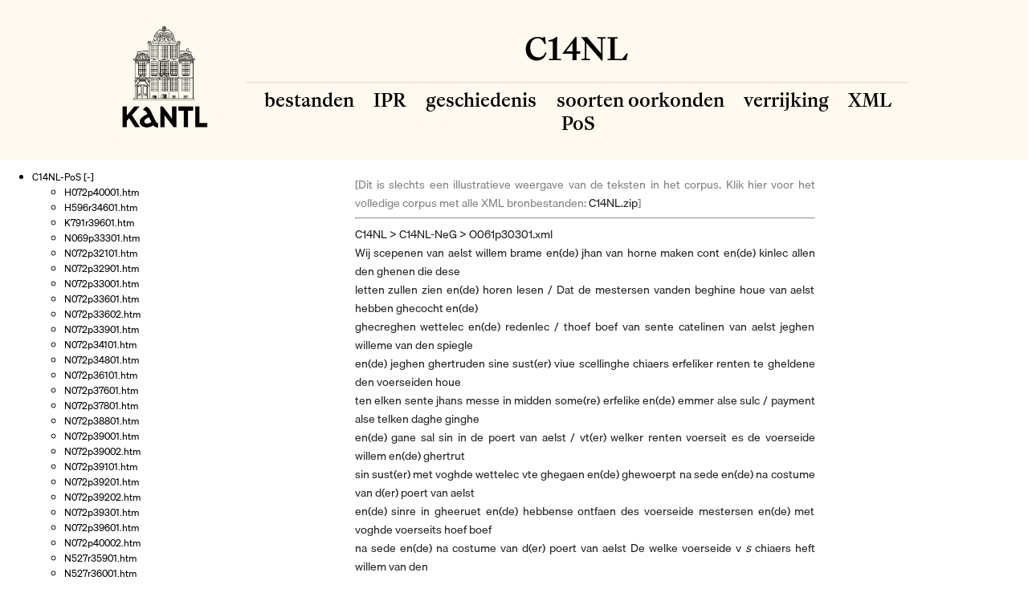

--- FILE ---
content_type: text/html
request_url: https://bouwstoffen.kantl.be/C14NL/html/C14NL-NeG/O061p30301.htm
body_size: 4893
content:
<?xml version="1.0" encoding="UTF-8"?><!DOCTYPE html PUBLIC "-//W3C//DTD XHTML 1.0 Transitional//EN" "http://www.w3.org/TR/xhtml1/DTD/xhtml1-transitional.dtd">
<html xmlns="http://www.w3.org/1999/xhtml">
<head profile="http://dublincore.org/documents/2008/08/04/dc-html/">
<meta content="application/xhtml+xml; charset=utf-8" http-equiv="Content-Type"/>
<link href="../../../../static_resources/style/ctb-menu.css" media="screen" rel="stylesheet" type="text/css"/>
<link href="../../../../static_resources/style/ctb-pages.css" media="screen" rel="stylesheet" type="text/css"/>
<link href="../../../../static_resources/style/jqueryui/smoothness/jquery-ui.custom.css" media="screen" rel="stylesheet" type="text/css"/>
<script src="../../../../static_resources/js/jquery.min.js" type="text/javascript">//</script>
<script src="../../../../static_resources/js/jquery-ui.custom.min.js" type="text/javascript">//</script>
<script src="../../../../static_resources/js/hoverIntent.js" type="text/javascript">//</script>
<script src="../../../../static_resources/js/supersubs.js" type="text/javascript">//</script>
<script src="../../../../static_resources/js/superfish.js" type="text/javascript">//</script>
<script src="../../../../static_resources/js/jquery.cycle.min.js" type="text/javascript">//</script>
<script src="../../../../static_resources/js/jquery.corner.js" type="text/javascript">//</script>
<script src="../../../../static_resources/js/jQuery.equalHeights.js" type="text/javascript">//</script>
<script src="../../../../static_resources/js/ctb.js" type="text/javascript">//</script>
<title>weergave van O061p30301</title>
<link href="http://purl.org/dc/elements/1.1/" rel="schema.DC"/>
<link href="http://purl.org/dc/terms/" rel="schema.DCTERMS"/>
<link href="http://www.w3.org/2001/XMLSchema" rel="schema.XSD"/>
<meta content="weergave van O061p30301" name="DC.title"/>
<meta content="" name="DCTERMS.modified" scheme="XSD.date"/>
<link href="" rel="DCTERMS.creator" title=""/>
<link class="local" href="../style/C14NL.css" rel="stylesheet" type="text/css"/>
<script language="JavaScript" src="../js/style.js" type="text/javascript" xml:space="preserve">
         <!--//local--></script>
<link href="../../../../static_resources/style/header.css" rel="stylesheet"/><meta content="width=1200" name="viewport"/></head>
<body>
<html><body><div id="header">
<div class="main">
<div class="logo">
<a href="https://www.kantl.be">
<img alt="logo KANTL" src="../../../../static_resources/graphics/logokantl.png"/>
</a>
</div>
<div class="headertext">
<div id="headerTitle">
<h1>C14NL</h1>
<hr/>
<ul>
<li><a href="/C14NL#bestand">bestanden</a></li>
<li><a href="/C14NL#ipr">IPR</a></li>
<li><a href="/C14NL#geschiedenis">geschiedenis</a></li>
<li><a href="/C14NL#oorkonden">soorten oorkonden</a></li>
<li><a href="/C14NL#verrijking">verrijking</a></li>
<li><a href="/C14NL#xml">XML</a></li>
<li><a href="/C14NL#codes">PoS</a></li>
</ul>
</div>
</div>
</div></div></body></html>
<div class="main-container"><div id="sidenav">
<ul>
<li>
<a href="../C14NL-PoS/index.htm" shape="rect">C14NL-PoS</a> [<a class="toggle" href="#C14NL-PoS" shape="rect">+</a>]
               
               
               <ul class="TOC" id="C14NL-PoS">
<li>
<a href="../C14NL-PoS/H072p40001.htm" shape="rect">H072p40001.htm</a>
</li>
<li>
<a href="../C14NL-PoS/H596r34601.htm" shape="rect">H596r34601.htm</a>
</li>
<li>
<a href="../C14NL-PoS/K791r39601.htm" shape="rect">K791r39601.htm</a>
</li>
<li>
<a href="../C14NL-PoS/N069p33301.htm" shape="rect">N069p33301.htm</a>
</li>
<li>
<a href="../C14NL-PoS/N072p32101.htm" shape="rect">N072p32101.htm</a>
</li>
<li>
<a href="../C14NL-PoS/N072p32901.htm" shape="rect">N072p32901.htm</a>
</li>
<li>
<a href="../C14NL-PoS/N072p33001.htm" shape="rect">N072p33001.htm</a>
</li>
<li>
<a href="../C14NL-PoS/N072p33601.htm" shape="rect">N072p33601.htm</a>
</li>
<li>
<a href="../C14NL-PoS/N072p33602.htm" shape="rect">N072p33602.htm</a>
</li>
<li>
<a href="../C14NL-PoS/N072p33901.htm" shape="rect">N072p33901.htm</a>
</li>
<li>
<a href="../C14NL-PoS/N072p34101.htm" shape="rect">N072p34101.htm</a>
</li>
<li>
<a href="../C14NL-PoS/N072p34801.htm" shape="rect">N072p34801.htm</a>
</li>
<li>
<a href="../C14NL-PoS/N072p36101.htm" shape="rect">N072p36101.htm</a>
</li>
<li>
<a href="../C14NL-PoS/N072p37601.htm" shape="rect">N072p37601.htm</a>
</li>
<li>
<a href="../C14NL-PoS/N072p37801.htm" shape="rect">N072p37801.htm</a>
</li>
<li>
<a href="../C14NL-PoS/N072p38801.htm" shape="rect">N072p38801.htm</a>
</li>
<li>
<a href="../C14NL-PoS/N072p39001.htm" shape="rect">N072p39001.htm</a>
</li>
<li>
<a href="../C14NL-PoS/N072p39002.htm" shape="rect">N072p39002.htm</a>
</li>
<li>
<a href="../C14NL-PoS/N072p39101.htm" shape="rect">N072p39101.htm</a>
</li>
<li>
<a href="../C14NL-PoS/N072p39201.htm" shape="rect">N072p39201.htm</a>
</li>
<li>
<a href="../C14NL-PoS/N072p39202.htm" shape="rect">N072p39202.htm</a>
</li>
<li>
<a href="../C14NL-PoS/N072p39301.htm" shape="rect">N072p39301.htm</a>
</li>
<li>
<a href="../C14NL-PoS/N072p39601.htm" shape="rect">N072p39601.htm</a>
</li>
<li>
<a href="../C14NL-PoS/N072p40002.htm" shape="rect">N072p40002.htm</a>
</li>
<li>
<a href="../C14NL-PoS/N527r35901.htm" shape="rect">N527r35901.htm</a>
</li>
<li>
<a href="../C14NL-PoS/N527r36001.htm" shape="rect">N527r36001.htm</a>
</li>
<li>
<a href="../C14NL-PoS/N527r36002.htm" shape="rect">N527r36002.htm</a>
</li>
<li>
<a href="../C14NL-PoS/N527r36201.htm" shape="rect">N527r36201.htm</a>
</li>
<li>
<a href="../C14NL-PoS/N527r36401.htm" shape="rect">N527r36401.htm</a>
</li>
<li>
<a href="../C14NL-PoS/N527r37301.htm" shape="rect">N527r37301.htm</a>
</li>
<li>
<a href="../C14NL-PoS/N566r33401.htm" shape="rect">N566r33401.htm</a>
</li>
<li>
<a href="../C14NL-PoS/N572r34001.htm" shape="rect">N572r34001.htm</a>
</li>
<li>
<a href="../C14NL-PoS/N572r38501.htm" shape="rect">N572r38501.htm</a>
</li>
<li>
<a href="../C14NL-PoS/N572r39601.htm" shape="rect">N572r39601.htm</a>
</li>
<li>
<a href="../C14NL-PoS/N573r39301.htm" shape="rect">N573r39301.htm</a>
</li>
<li>
<a href="../C14NL-PoS/O085p33401.htm" shape="rect">O085p33401.htm</a>
</li>
<li>
<a href="../C14NL-PoS/O098p30501.htm" shape="rect">O098p30501.htm</a>
</li>
<li>
<a href="../C14NL-PoS/O098p30901.htm" shape="rect">O098p30901.htm</a>
</li>
<li>
<a href="../C14NL-PoS/O098p30902.htm" shape="rect">O098p30902.htm</a>
</li>
<li>
<a href="../C14NL-PoS/O098p31601.htm" shape="rect">O098p31601.htm</a>
</li>
<li>
<a href="../C14NL-PoS/O098p33301.htm" shape="rect">O098p33301.htm</a>
</li>
<li>
<a href="../C14NL-PoS/O098p33302.htm" shape="rect">O098p33302.htm</a>
</li>
<li>
<a href="../C14NL-PoS/O098p33303.htm" shape="rect">O098p33303.htm</a>
</li>
<li>
<a href="../C14NL-PoS/O098p33401.htm" shape="rect">O098p33401.htm</a>
</li>
<li>
<a href="../C14NL-PoS/O098p33501.htm" shape="rect">O098p33501.htm</a>
</li>
<li>
<a href="../C14NL-PoS/O098p34001.htm" shape="rect">O098p34001.htm</a>
</li>
<li>
<a href="../C14NL-PoS/O098p34301.htm" shape="rect">O098p34301.htm</a>
</li>
<li>
<a href="../C14NL-PoS/O098p34401.htm" shape="rect">O098p34401.htm</a>
</li>
<li>
<a href="../C14NL-PoS/O098p34501.htm" shape="rect">O098p34501.htm</a>
</li>
<li>
<a href="../C14NL-PoS/O098p34901.htm" shape="rect">O098p34901.htm</a>
</li>
<li>
<a href="../C14NL-PoS/O098p36101.htm" shape="rect">O098p36101.htm</a>
</li>
<li>
<a href="../C14NL-PoS/O098p36401.htm" shape="rect">O098p36401.htm</a>
</li>
<li>
<a href="../C14NL-PoS/O098p36402.htm" shape="rect">O098p36402.htm</a>
</li>
<li>
<a href="../C14NL-PoS/O098p36601.htm" shape="rect">O098p36601.htm</a>
</li>
<li>
<a href="../C14NL-PoS/O098p36801.htm" shape="rect">O098p36801.htm</a>
</li>
<li>
<a href="../C14NL-PoS/O098p37001.htm" shape="rect">O098p37001.htm</a>
</li>
<li>
<a href="../C14NL-PoS/O098p37801.htm" shape="rect">O098p37801.htm</a>
</li>
<li>
<a href="../C14NL-PoS/O098p38201.htm" shape="rect">O098p38201.htm</a>
</li>
<li>
<a href="../C14NL-PoS/O098p38301.htm" shape="rect">O098p38301.htm</a>
</li>
<li>
<a href="../C14NL-PoS/O098p38701.htm" shape="rect">O098p38701.htm</a>
</li>
<li>
<a href="../C14NL-PoS/O098p38801.htm" shape="rect">O098p38801.htm</a>
</li>
<li>
<a href="../C14NL-PoS/O098p39001.htm" shape="rect">O098p39001.htm</a>
</li>
<li>
<a href="../C14NL-PoS/O098p39101.htm" shape="rect">O098p39101.htm</a>
</li>
<li>
<a href="../C14NL-PoS/O098p39102.htm" shape="rect">O098p39102.htm</a>
</li>
<li>
<a href="../C14NL-PoS/O098p39103.htm" shape="rect">O098p39103.htm</a>
</li>
<li>
<a href="../C14NL-PoS/O098p39401.htm" shape="rect">O098p39401.htm</a>
</li>
<li>
<a href="../C14NL-PoS/O098p39402.htm" shape="rect">O098p39402.htm</a>
</li>
<li>
<a href="../C14NL-PoS/O098p39501.htm" shape="rect">O098p39501.htm</a>
</li>
<li>
<a href="../C14NL-PoS/O098p39502.htm" shape="rect">O098p39502.htm</a>
</li>
<li>
<a href="../C14NL-PoS/O098p39503.htm" shape="rect">O098p39503.htm</a>
</li>
<li>
<a href="../C14NL-PoS/O098p39601.htm" shape="rect">O098p39601.htm</a>
</li>
<li>
<a href="../C14NL-PoS/O098p39602.htm" shape="rect">O098p39602.htm</a>
</li>
<li>
<a href="../C14NL-PoS/O098p39801.htm" shape="rect">O098p39801.htm</a>
</li>
<li>
<a href="../C14NL-PoS/O098p39802.htm" shape="rect">O098p39802.htm</a>
</li>
<li>
<a href="../C14NL-PoS/O098p39803.htm" shape="rect">O098p39803.htm</a>
</li>
<li>
<a href="../C14NL-PoS/O098p39901.htm" shape="rect">O098p39901.htm</a>
</li>
<li>
<a href="../C14NL-PoS/O098p39902.htm" shape="rect">O098p39902.htm</a>
</li>
<li>
<a href="../C14NL-PoS/O098p39903.htm" shape="rect">O098p39903.htm</a>
</li>
<li>
<a href="../C14NL-PoS/O101p33901.htm" shape="rect">O101p33901.htm</a>
</li>
<li>
<a href="../C14NL-PoS/O101p34701.htm" shape="rect">O101p34701.htm</a>
</li>
<li>
<a href="../C14NL-PoS/O111p30201.htm" shape="rect">O111p30201.htm</a>
</li>
<li>
<a href="../C14NL-PoS/O111p32401.htm" shape="rect">O111p32401.htm</a>
</li>
<li>
<a href="../C14NL-PoS/O111p33801.htm" shape="rect">O111p33801.htm</a>
</li>
<li>
<a href="../C14NL-PoS/O111p34301.htm" shape="rect">O111p34301.htm</a>
</li>
<li>
<a href="../C14NL-PoS/O111p34401.htm" shape="rect">O111p34401.htm</a>
</li>
<li>
<a href="../C14NL-PoS/O111p34501.htm" shape="rect">O111p34501.htm</a>
</li>
<li>
<a href="../C14NL-PoS/O111p34601.htm" shape="rect">O111p34601.htm</a>
</li>
<li>
<a href="../C14NL-PoS/O111p34701.htm" shape="rect">O111p34701.htm</a>
</li>
<li>
<a href="../C14NL-PoS/O111p34702.htm" shape="rect">O111p34702.htm</a>
</li>
<li>
<a href="../C14NL-PoS/O111p34901.htm" shape="rect">O111p34901.htm</a>
</li>
<li>
<a href="../C14NL-PoS/O111p34902.htm" shape="rect">O111p34902.htm</a>
</li>
<li>
<a href="../C14NL-PoS/O111p35601.htm" shape="rect">O111p35601.htm</a>
</li>
<li>
<a href="../C14NL-PoS/O111p35901.htm" shape="rect">O111p35901.htm</a>
</li>
<li>
<a href="../C14NL-PoS/O111p36001.htm" shape="rect">O111p36001.htm</a>
</li>
<li>
<a href="../C14NL-PoS/O111p36101.htm" shape="rect">O111p36101.htm</a>
</li>
<li>
<a href="../C14NL-PoS/O111p36601.htm" shape="rect">O111p36601.htm</a>
</li>
<li>
<a href="../C14NL-PoS/O111p36801.htm" shape="rect">O111p36801.htm</a>
</li>
<li>
<a href="../C14NL-PoS/O117p32101.htm" shape="rect">O117p32101.htm</a>
</li>
<li>
<a href="../C14NL-PoS/O117p33101.htm" shape="rect">O117p33101.htm</a>
</li>
<li>
<a href="../C14NL-PoS/O117p34601.htm" shape="rect">O117p34601.htm</a>
</li>
<li>
<a href="../C14NL-PoS/O117p34801.htm" shape="rect">O117p34801.htm</a>
</li>
<li>
<a href="../C14NL-PoS/O117p34901.htm" shape="rect">O117p34901.htm</a>
</li>
<li>
<a href="../C14NL-PoS/O117p35301.htm" shape="rect">O117p35301.htm</a>
</li>
<li>
<a href="../C14NL-PoS/O117p35401.htm" shape="rect">O117p35401.htm</a>
</li>
<li>
<a href="../C14NL-PoS/O117p35701.htm" shape="rect">O117p35701.htm</a>
</li>
<li>
<a href="../C14NL-PoS/O117p35702.htm" shape="rect">O117p35702.htm</a>
</li>
<li>
<a href="../C14NL-PoS/O117p36201.htm" shape="rect">O117p36201.htm</a>
</li>
<li>
<a href="../C14NL-PoS/O117p36301.htm" shape="rect">O117p36301.htm</a>
</li>
<li>
<a href="../C14NL-PoS/O117p36302.htm" shape="rect">O117p36302.htm</a>
</li>
<li>
<a href="../C14NL-PoS/O117p36501.htm" shape="rect">O117p36501.htm</a>
</li>
<li>
<a href="../C14NL-PoS/O117p36502.htm" shape="rect">O117p36502.htm</a>
</li>
<li>
<a href="../C14NL-PoS/O117p36601.htm" shape="rect">O117p36601.htm</a>
</li>
<li>
<a href="../C14NL-PoS/O117p36701.htm" shape="rect">O117p36701.htm</a>
</li>
<li>
<a href="../C14NL-PoS/O117p36702.htm" shape="rect">O117p36702.htm</a>
</li>
<li>
<a href="../C14NL-PoS/O117p37401.htm" shape="rect">O117p37401.htm</a>
</li>
<li>
<a href="../C14NL-PoS/O117p37501.htm" shape="rect">O117p37501.htm</a>
</li>
<li>
<a href="../C14NL-PoS/O117p37502.htm" shape="rect">O117p37502.htm</a>
</li>
<li>
<a href="../C14NL-PoS/O117p37801.htm" shape="rect">O117p37801.htm</a>
</li>
<li>
<a href="../C14NL-PoS/O117p38801.htm" shape="rect">O117p38801.htm</a>
</li>
<li>
<a href="../C14NL-PoS/O125p34701.htm" shape="rect">O125p34701.htm</a>
</li>
<li>
<a href="../C14NL-PoS/O127p33501.htm" shape="rect">O127p33501.htm</a>
</li>
<li>
<a href="../C14NL-PoS/O127p36301.htm" shape="rect">O127p36301.htm</a>
</li>
<li>
<a href="../C14NL-PoS/O127p37601.htm" shape="rect">O127p37601.htm</a>
</li>
<li>
<a href="../C14NL-PoS/O144p38801.htm" shape="rect">O144p38801.htm</a>
</li>
<li>
<a href="../C14NL-PoS/O17p35301.htm" shape="rect">O17p35301.htm</a>
</li>
<li>
<a href="../C14NL-PoS/O206p34701.htm" shape="rect">O206p34701.htm</a>
</li>
<li>
<a href="../C14NL-PoS/O206p34702.htm" shape="rect">O206p34702.htm</a>
</li>
<li>
<a href="../C14NL-PoS/O206p34901.htm" shape="rect">O206p34901.htm</a>
</li>
<li>
<a href="../C14NL-PoS/O206p35001.htm" shape="rect">O206p35001.htm</a>
</li>
<li>
<a href="../C14NL-PoS/O206p35101.htm" shape="rect">O206p35101.htm</a>
</li>
<li>
<a href="../C14NL-PoS/O209p39301.htm" shape="rect">O209p39301.htm</a>
</li>
<li>
<a href="../C14NL-PoS/O214p39601.htm" shape="rect">O214p39601.htm</a>
</li>
<li>
<a href="../C14NL-PoS/O598r30501.htm" shape="rect">O598r30501.htm</a>
</li>
<li>
<a href="../C14NL-PoS/O598r30901.htm" shape="rect">O598r30901.htm</a>
</li>
<li>
<a href="../C14NL-PoS/O598r34901.htm" shape="rect">O598r34901.htm</a>
</li>
<li>
<a href="../C14NL-PoS/O598r36101.htm" shape="rect">O598r36101.htm</a>
</li>
<li>
<a href="../C14NL-PoS/O598r36501.htm" shape="rect">O598r36501.htm</a>
</li>
<li>
<a href="../C14NL-PoS/O598r37001.htm" shape="rect">O598r37001.htm</a>
</li>
<li>
<a href="../C14NL-PoS/O598r37101.htm" shape="rect">O598r37101.htm</a>
</li>
<li>
<a href="../C14NL-PoS/O598r38601.htm" shape="rect">O598r38601.htm</a>
</li>
<li>
<a href="../C14NL-PoS/O598r38701.htm" shape="rect">O598r38701.htm</a>
</li>
<li>
<a href="../C14NL-PoS/O598r38901.htm" shape="rect">O598r38901.htm</a>
</li>
<li>
<a href="../C14NL-PoS/O598r38902.htm" shape="rect">O598r38902.htm</a>
</li>
<li>
<a href="../C14NL-PoS/O598r39401.htm" shape="rect">O598r39401.htm</a>
</li>
<li>
<a href="../C14NL-PoS/O598r39501.htm" shape="rect">O598r39501.htm</a>
</li>
<li>
<a href="../C14NL-PoS/O598r39801.htm" shape="rect">O598r39801.htm</a>
</li>
<li>
<a href="../C14NL-PoS/O601r33901.htm" shape="rect">O601r33901.htm</a>
</li>
<li>
<a href="../C14NL-PoS/O617r36901.htm" shape="rect">O617r36901.htm</a>
</li>
<li>
<a href="../C14NL-PoS/O625r35101.htm" shape="rect">O625r35101.htm</a>
</li>
<li>
<a href="../C14NL-PoS/O625r35102.htm" shape="rect">O625r35102.htm</a>
</li>
<li>
<a href="../C14NL-PoS/O627r36601.htm" shape="rect">O627r36601.htm</a>
</li>
<li>
<a href="../C14NL-PoS/O698r30901.htm" shape="rect">O698r30901.htm</a>
</li>
<li>
<a href="../C14NL-PoS/O706r34701.htm" shape="rect">O706r34701.htm</a>
</li>
<li>
<a href="../C14NL-PoS/O706r34901.htm" shape="rect">O706r34901.htm</a>
</li>
<li>
<a href="../C14NL-PoS/O706r34902.htm" shape="rect">O706r34902.htm</a>
</li>
<li>
<a href="../C14NL-PoS/O706r35001.htm" shape="rect">O706r35001.htm</a>
</li>
<li>
<a href="../C14NL-PoS/O706r35101.htm" shape="rect">O706r35101.htm</a>
</li>
</ul>
</li>
<li>
<a href="../C14NL-NeG/index.htm" shape="rect">C14NL-NeG</a> [<a class="toggle" href="#C14NL-NeG" shape="rect">+</a>]
               
               
               <ul class="TOC" id="C14NL-NeG">
<li>
<a href="../C14NL-NeG/H003p30401.htm" shape="rect">H003p30401.htm</a>
</li>
<li>
<a href="../C14NL-NeG/H014p31601.htm" shape="rect">H014p31601.htm</a>
</li>
<li>
<a href="../C14NL-NeG/H014p32001.htm" shape="rect">H014p32001.htm</a>
</li>
<li>
<a href="../C14NL-NeG/H014p32801.htm" shape="rect">H014p32801.htm</a>
</li>
<li>
<a href="../C14NL-NeG/H014p33401.htm" shape="rect">H014p33401.htm</a>
</li>
<li>
<a href="../C14NL-NeG/H014p35301.htm" shape="rect">H014p35301.htm</a>
</li>
<li>
<a href="../C14NL-NeG/H041r30801.htm" shape="rect">H041r30801.htm</a>
</li>
<li>
<a href="../C14NL-NeG/H054p36001.htm" shape="rect">H054p36001.htm</a>
</li>
<li>
<a href="../C14NL-NeG/H054p36501.htm" shape="rect">H054p36501.htm</a>
</li>
<li>
<a href="../C14NL-NeG/H084p32701.htm" shape="rect">H084p32701.htm</a>
</li>
<li>
<a href="../C14NL-NeG/H084p34201.htm" shape="rect">H084p34201.htm</a>
</li>
<li>
<a href="../C14NL-NeG/H084p34801.htm" shape="rect">H084p34801.htm</a>
</li>
<li>
<a href="../C14NL-NeG/H084p35401.htm" shape="rect">H084p35401.htm</a>
</li>
<li>
<a href="../C14NL-NeG/H084p35901.htm" shape="rect">H084p35901.htm</a>
</li>
<li>
<a href="../C14NL-NeG/H084p36001.htm" shape="rect">H084p36001.htm</a>
</li>
<li>
<a href="../C14NL-NeG/H084p36401.htm" shape="rect">H084p36401.htm</a>
</li>
<li>
<a href="../C14NL-NeG/H084p36601.htm" shape="rect">H084p36601.htm</a>
</li>
<li>
<a href="../C14NL-NeG/H084p37601.htm" shape="rect">H084p37601.htm</a>
</li>
<li>
<a href="../C14NL-NeG/H084p39201.htm" shape="rect">H084p39201.htm</a>
</li>
<li>
<a href="../C14NL-NeG/H084p39202.htm" shape="rect">H084p39202.htm</a>
</li>
<li>
<a href="../C14NL-NeG/H084p39203.htm" shape="rect">H084p39203.htm</a>
</li>
<li>
<a href="../C14NL-NeG/H084p39301.htm" shape="rect">H084p39301.htm</a>
</li>
<li>
<a href="../C14NL-NeG/H084p39302.htm" shape="rect">H084p39302.htm</a>
</li>
<li>
<a href="../C14NL-NeG/H084p39303.htm" shape="rect">H084p39303.htm</a>
</li>
<li>
<a href="../C14NL-NeG/H084p39304.htm" shape="rect">H084p39304.htm</a>
</li>
<li>
<a href="../C14NL-NeG/H084p39305.htm" shape="rect">H084p39305.htm</a>
</li>
<li>
<a href="../C14NL-NeG/H084p39401.htm" shape="rect">H084p39401.htm</a>
</li>
<li>
<a href="../C14NL-NeG/H084p39501.htm" shape="rect">H084p39501.htm</a>
</li>
<li>
<a href="../C14NL-NeG/H105p37001.htm" shape="rect">H105p37001.htm</a>
</li>
<li>
<a href="../C14NL-NeG/H108p36201.htm" shape="rect">H108p36201.htm</a>
</li>
<li>
<a href="../C14NL-NeG/H123p35701.htm" shape="rect">H123p35701.htm</a>
</li>
<li>
<a href="../C14NL-NeG/H123p36601.htm" shape="rect">H123p36601.htm</a>
</li>
<li>
<a href="../C14NL-NeG/H123p37301.htm" shape="rect">H123p37301.htm</a>
</li>
<li>
<a href="../C14NL-NeG/H123p38001.htm" shape="rect">H123p38001.htm</a>
</li>
<li>
<a href="../C14NL-NeG/H154p37901.htm" shape="rect">H154p37901.htm</a>
</li>
<li>
<a href="../C14NL-NeG/H584r35001.htm" shape="rect">H584r35001.htm</a>
</li>
<li>
<a href="../C14NL-NeG/I117b33901.htm" shape="rect">I117b33901.htm</a>
</li>
<li>
<a href="../C14NL-NeG/I122p32901.htm" shape="rect">I122p32901.htm</a>
</li>
<li>
<a href="../C14NL-NeG/I122p33001.htm" shape="rect">I122p33001.htm</a>
</li>
<li>
<a href="../C14NL-NeG/I122p33901.htm" shape="rect">I122p33901.htm</a>
</li>
<li>
<a href="../C14NL-NeG/I122p34201.htm" shape="rect">I122p34201.htm</a>
</li>
<li>
<a href="../C14NL-NeG/I122p36001.htm" shape="rect">I122p36001.htm</a>
</li>
<li>
<a href="../C14NL-NeG/I122p36201.htm" shape="rect">I122p36201.htm</a>
</li>
<li>
<a href="../C14NL-NeG/I122p37801.htm" shape="rect">I122p37801.htm</a>
</li>
<li>
<a href="../C14NL-NeG/I122p38601.htm" shape="rect">I122p38601.htm</a>
</li>
<li>
<a href="../C14NL-NeG/I125p30801.htm" shape="rect">I125p30801.htm</a>
</li>
<li>
<a href="../C14NL-NeG/I125p32601.htm" shape="rect">I125p32601.htm</a>
</li>
<li>
<a href="../C14NL-NeG/I125p38901.htm" shape="rect">I125p38901.htm</a>
</li>
<li>
<a href="../C14NL-NeG/I125p39601.htm" shape="rect">I125p39601.htm</a>
</li>
<li>
<a href="../C14NL-NeG/I125p39602.htm" shape="rect">I125p39602.htm</a>
</li>
<li>
<a href="../C14NL-NeG/I142p32001.htm" shape="rect">I142p32001.htm</a>
</li>
<li>
<a href="../C14NL-NeG/I142p32002.htm" shape="rect">I142p32002.htm</a>
</li>
<li>
<a href="../C14NL-NeG/I142p32201.htm" shape="rect">I142p32201.htm</a>
</li>
<li>
<a href="../C14NL-NeG/I142p32301.htm" shape="rect">I142p32301.htm</a>
</li>
<li>
<a href="../C14NL-NeG/I142p32302.htm" shape="rect">I142p32302.htm</a>
</li>
<li>
<a href="../C14NL-NeG/I142p32303.htm" shape="rect">I142p32303.htm</a>
</li>
<li>
<a href="../C14NL-NeG/I142p32401.htm" shape="rect">I142p32401.htm</a>
</li>
<li>
<a href="../C14NL-NeG/I142p32402.htm" shape="rect">I142p32402.htm</a>
</li>
<li>
<a href="../C14NL-NeG/I142p32801.htm" shape="rect">I142p32801.htm</a>
</li>
<li>
<a href="../C14NL-NeG/I142p33001.htm" shape="rect">I142p33001.htm</a>
</li>
<li>
<a href="../C14NL-NeG/I142p34801.htm" shape="rect">I142p34801.htm</a>
</li>
<li>
<a href="../C14NL-NeG/I142p35001.htm" shape="rect">I142p35001.htm</a>
</li>
<li>
<a href="../C14NL-NeG/I142p35901.htm" shape="rect">I142p35901.htm</a>
</li>
<li>
<a href="../C14NL-NeG/I142p37201.htm" shape="rect">I142p37201.htm</a>
</li>
<li>
<a href="../C14NL-NeG/I142p37701.htm" shape="rect">I142p37701.htm</a>
</li>
<li>
<a href="../C14NL-NeG/I144p33301.htm" shape="rect">I144p33301.htm</a>
</li>
<li>
<a href="../C14NL-NeG/I154p35201.htm" shape="rect">I154p35201.htm</a>
</li>
<li>
<a href="../C14NL-NeG/I154p35901.htm" shape="rect">I154p35901.htm</a>
</li>
<li>
<a href="../C14NL-NeG/I154p36001.htm" shape="rect">I154p36001.htm</a>
</li>
<li>
<a href="../C14NL-NeG/I154p37401.htm" shape="rect">I154p37401.htm</a>
</li>
<li>
<a href="../C14NL-NeG/I154p39101.htm" shape="rect">I154p39101.htm</a>
</li>
<li>
<a href="../C14NL-NeG/I178p34901.htm" shape="rect">I178p34901.htm</a>
</li>
<li>
<a href="../C14NL-NeG/I220p35401.htm" shape="rect">I220p35401.htm</a>
</li>
<li>
<a href="../C14NL-NeG/I222p33601.htm" shape="rect">I222p33601.htm</a>
</li>
<li>
<a href="../C14NL-NeG/I741r34301.htm" shape="rect">I741r34301.htm</a>
</li>
<li>
<a href="../C14NL-NeG/K149p35301.htm" shape="rect">K149p35301.htm</a>
</li>
<li>
<a href="../C14NL-NeG/K149p35601.htm" shape="rect">K149p35601.htm</a>
</li>
<li>
<a href="../C14NL-NeG/K244p32101.htm" shape="rect">K244p32101.htm</a>
</li>
<li>
<a href="../C14NL-NeG/K244p32301.htm" shape="rect">K244p32301.htm</a>
</li>
<li>
<a href="../C14NL-NeG/K244p32701.htm" shape="rect">K244p32701.htm</a>
</li>
<li>
<a href="../C14NL-NeG/K244p32801.htm" shape="rect">K244p32801.htm</a>
</li>
<li>
<a href="../C14NL-NeG/K244p32802.htm" shape="rect">K244p32802.htm</a>
</li>
<li>
<a href="../C14NL-NeG/K244p32901.htm" shape="rect">K244p32901.htm</a>
</li>
<li>
<a href="../C14NL-NeG/K244p33101.htm" shape="rect">K244p33101.htm</a>
</li>
<li>
<a href="../C14NL-NeG/K244p33201.htm" shape="rect">K244p33201.htm</a>
</li>
<li>
<a href="../C14NL-NeG/K244p33401.htm" shape="rect">K244p33401.htm</a>
</li>
<li>
<a href="../C14NL-NeG/K244p33402.htm" shape="rect">K244p33402.htm</a>
</li>
<li>
<a href="../C14NL-NeG/K244p33501.htm" shape="rect">K244p33501.htm</a>
</li>
<li>
<a href="../C14NL-NeG/K244p33701.htm" shape="rect">K244p33701.htm</a>
</li>
<li>
<a href="../C14NL-NeG/K244p33801.htm" shape="rect">K244p33801.htm</a>
</li>
<li>
<a href="../C14NL-NeG/K244p33901.htm" shape="rect">K244p33901.htm</a>
</li>
<li>
<a href="../C14NL-NeG/K244p34001.htm" shape="rect">K244p34001.htm</a>
</li>
<li>
<a href="../C14NL-NeG/K244p34101.htm" shape="rect">K244p34101.htm</a>
</li>
<li>
<a href="../C14NL-NeG/K244p34201.htm" shape="rect">K244p34201.htm</a>
</li>
<li>
<a href="../C14NL-NeG/K244p34202.htm" shape="rect">K244p34202.htm</a>
</li>
<li>
<a href="../C14NL-NeG/K244p34301.htm" shape="rect">K244p34301.htm</a>
</li>
<li>
<a href="../C14NL-NeG/K244p34302.htm" shape="rect">K244p34302.htm</a>
</li>
<li>
<a href="../C14NL-NeG/K244p34401.htm" shape="rect">K244p34401.htm</a>
</li>
<li>
<a href="../C14NL-NeG/K244p34402.htm" shape="rect">K244p34402.htm</a>
</li>
<li>
<a href="../C14NL-NeG/K244p34501.htm" shape="rect">K244p34501.htm</a>
</li>
<li>
<a href="../C14NL-NeG/K244p34502.htm" shape="rect">K244p34502.htm</a>
</li>
<li>
<a href="../C14NL-NeG/K244p34503.htm" shape="rect">K244p34503.htm</a>
</li>
<li>
<a href="../C14NL-NeG/K244p34601.htm" shape="rect">K244p34601.htm</a>
</li>
<li>
<a href="../C14NL-NeG/K244p34602.htm" shape="rect">K244p34602.htm</a>
</li>
<li>
<a href="../C14NL-NeG/K244p34603.htm" shape="rect">K244p34603.htm</a>
</li>
<li>
<a href="../C14NL-NeG/K244p34604.htm" shape="rect">K244p34604.htm</a>
</li>
<li>
<a href="../C14NL-NeG/K244p34605.htm" shape="rect">K244p34605.htm</a>
</li>
<li>
<a href="../C14NL-NeG/K244p34702.htm" shape="rect">K244p34702.htm</a>
</li>
<li>
<a href="../C14NL-NeG/K244p34703.htm" shape="rect">K244p34703.htm</a>
</li>
<li>
<a href="../C14NL-NeG/K244p34704.htm" shape="rect">K244p34704.htm</a>
</li>
<li>
<a href="../C14NL-NeG/K244p34801.htm" shape="rect">K244p34801.htm</a>
</li>
<li>
<a href="../C14NL-NeG/K244p34802.htm" shape="rect">K244p34802.htm</a>
</li>
<li>
<a href="../C14NL-NeG/K244p34901.htm" shape="rect">K244p34901.htm</a>
</li>
<li>
<a href="../C14NL-NeG/K244p35201.htm" shape="rect">K244p35201.htm</a>
</li>
<li>
<a href="../C14NL-NeG/K244p35401.htm" shape="rect">K244p35401.htm</a>
</li>
<li>
<a href="../C14NL-NeG/K244p35402.htm" shape="rect">K244p35402.htm</a>
</li>
<li>
<a href="../C14NL-NeG/K244p35501.htm" shape="rect">K244p35501.htm</a>
</li>
<li>
<a href="../C14NL-NeG/K244p35502.htm" shape="rect">K244p35502.htm</a>
</li>
<li>
<a href="../C14NL-NeG/K244p35601.htm" shape="rect">K244p35601.htm</a>
</li>
<li>
<a href="../C14NL-NeG/K244p35901.htm" shape="rect">K244p35901.htm</a>
</li>
<li>
<a href="../C14NL-NeG/K244p36001.htm" shape="rect">K244p36001.htm</a>
</li>
<li>
<a href="../C14NL-NeG/K244p36002.htm" shape="rect">K244p36002.htm</a>
</li>
<li>
<a href="../C14NL-NeG/K244p36101.htm" shape="rect">K244p36101.htm</a>
</li>
<li>
<a href="../C14NL-NeG/K244p36201.htm" shape="rect">K244p36201.htm</a>
</li>
<li>
<a href="../C14NL-NeG/K244p36301.htm" shape="rect">K244p36301.htm</a>
</li>
<li>
<a href="../C14NL-NeG/K244p36302.htm" shape="rect">K244p36302.htm</a>
</li>
<li>
<a href="../C14NL-NeG/K244p36303.htm" shape="rect">K244p36303.htm</a>
</li>
<li>
<a href="../C14NL-NeG/K244p36304.htm" shape="rect">K244p36304.htm</a>
</li>
<li>
<a href="../C14NL-NeG/K244p36401.htm" shape="rect">K244p36401.htm</a>
</li>
<li>
<a href="../C14NL-NeG/K244p36402.htm" shape="rect">K244p36402.htm</a>
</li>
<li>
<a href="../C14NL-NeG/K244p36403.htm" shape="rect">K244p36403.htm</a>
</li>
<li>
<a href="../C14NL-NeG/K244p36404.htm" shape="rect">K244p36404.htm</a>
</li>
<li>
<a href="../C14NL-NeG/K244p36501.htm" shape="rect">K244p36501.htm</a>
</li>
<li>
<a href="../C14NL-NeG/K244p36701.htm" shape="rect">K244p36701.htm</a>
</li>
<li>
<a href="../C14NL-NeG/K244p37401.htm" shape="rect">K244p37401.htm</a>
</li>
<li>
<a href="../C14NL-NeG/K244p37502.htm" shape="rect">K244p37502.htm</a>
</li>
<li>
<a href="../C14NL-NeG/K244p37701.htm" shape="rect">K244p37701.htm</a>
</li>
<li>
<a href="../C14NL-NeG/K244p37702.htm" shape="rect">K244p37702.htm</a>
</li>
<li>
<a href="../C14NL-NeG/K244p37801.htm" shape="rect">K244p37801.htm</a>
</li>
<li>
<a href="../C14NL-NeG/K244p37901.htm" shape="rect">K244p37901.htm</a>
</li>
<li>
<a href="../C14NL-NeG/K244p38001.htm" shape="rect">K244p38001.htm</a>
</li>
<li>
<a href="../C14NL-NeG/K244p38002.htm" shape="rect">K244p38002.htm</a>
</li>
<li>
<a href="../C14NL-NeG/K244p38101.htm" shape="rect">K244p38101.htm</a>
</li>
<li>
<a href="../C14NL-NeG/K244p38102.htm" shape="rect">K244p38102.htm</a>
</li>
<li>
<a href="../C14NL-NeG/K244p38103.htm" shape="rect">K244p38103.htm</a>
</li>
<li>
<a href="../C14NL-NeG/K244p38104.htm" shape="rect">K244p38104.htm</a>
</li>
<li>
<a href="../C14NL-NeG/K244p38105.htm" shape="rect">K244p38105.htm</a>
</li>
<li>
<a href="../C14NL-NeG/K244p38401.htm" shape="rect">K244p38401.htm</a>
</li>
<li>
<a href="../C14NL-NeG/K244p38601.htm" shape="rect">K244p38601.htm</a>
</li>
<li>
<a href="../C14NL-NeG/K244p38602.htm" shape="rect">K244p38602.htm</a>
</li>
<li>
<a href="../C14NL-NeG/K244p38701.htm" shape="rect">K244p38701.htm</a>
</li>
<li>
<a href="../C14NL-NeG/K244p39001.htm" shape="rect">K244p39001.htm</a>
</li>
<li>
<a href="../C14NL-NeG/K244p39002.htm" shape="rect">K244p39002.htm</a>
</li>
<li>
<a href="../C14NL-NeG/K244p39003.htm" shape="rect">K244p39003.htm</a>
</li>
<li>
<a href="../C14NL-NeG/K244p39101.htm" shape="rect">K244p39101.htm</a>
</li>
<li>
<a href="../C14NL-NeG/K244p39301.htm" shape="rect">K244p39301.htm</a>
</li>
<li>
<a href="../C14NL-NeG/K244p39401.htm" shape="rect">K244p39401.htm</a>
</li>
<li>
<a href="../C14NL-NeG/K244p39402.htm" shape="rect">K244p39402.htm</a>
</li>
<li>
<a href="../C14NL-NeG/K244p39601.htm" shape="rect">K244p39601.htm</a>
</li>
<li>
<a href="../C14NL-NeG/K244p39701.htm" shape="rect">K244p39701.htm</a>
</li>
<li>
<a href="../C14NL-NeG/K244p39702.htm" shape="rect">K244p39702.htm</a>
</li>
<li>
<a href="../C14NL-NeG/K244p39801.htm" shape="rect">K244p39801.htm</a>
</li>
<li>
<a href="../C14NL-NeG/K244p39901.htm" shape="rect">K244p39901.htm</a>
</li>
<li>
<a href="../C14NL-NeG/K244p39902.htm" shape="rect">K244p39902.htm</a>
</li>
<li>
<a href="../C14NL-NeG/K244p40001.htm" shape="rect">K244p40001.htm</a>
</li>
<li>
<a href="../C14NL-NeG/K244p40002.htm" shape="rect">K244p40002.htm</a>
</li>
<li>
<a href="../C14NL-NeG/K244p40101.htm" shape="rect">K244p40101.htm</a>
</li>
<li>
<a href="../C14NL-NeG/K244r36201.htm" shape="rect">K244r36201.htm</a>
</li>
<li>
<a href="../C14NL-NeG/K320p35401.htm" shape="rect">K320p35401.htm</a>
</li>
<li>
<a href="../C14NL-NeG/K330p31801.htm" shape="rect">K330p31801.htm</a>
</li>
<li>
<a href="../C14NL-NeG/K330p31901.htm" shape="rect">K330p31901.htm</a>
</li>
<li>
<a href="../C14NL-NeG/K330p33901.htm" shape="rect">K330p33901.htm</a>
</li>
<li>
<a href="../C14NL-NeG/K336p38101.htm" shape="rect">K336p38101.htm</a>
</li>
<li>
<a href="../C14NL-NeG/K674r36801.htm" shape="rect">K674r36801.htm</a>
</li>
<li>
<a href="../C14NL-NeG/K744r34701.htm" shape="rect">K744r34701.htm</a>
</li>
<li>
<a href="../C14NL-NeG/K744r36302.htm" shape="rect">K744r36302.htm</a>
</li>
<li>
<a href="../C14NL-NeG/K744r36405.htm" shape="rect">K744r36405.htm</a>
</li>
<li>
<a href="../C14NL-NeG/K744r37501.htm" shape="rect">K744r37501.htm</a>
</li>
<li>
<a href="../C14NL-NeG/K744r37503.htm" shape="rect">K744r37503.htm</a>
</li>
<li>
<a href="../C14NL-NeG/K789r37701.htm" shape="rect">K789r37701.htm</a>
</li>
<li>
<a href="../C14NL-NeG/K793r32301.htm" shape="rect">K793r32301.htm</a>
</li>
<li>
<a href="../C14NL-NeG/K793r32901.htm" shape="rect">K793r32901.htm</a>
</li>
<li>
<a href="../C14NL-NeG/K793r35301.htm" shape="rect">K793r35301.htm</a>
</li>
<li>
<a href="../C14NL-NeG/K793r36001.htm" shape="rect">K793r36001.htm</a>
</li>
<li>
<a href="../C14NL-NeG/K793r36002.htm" shape="rect">K793r36002.htm</a>
</li>
<li>
<a href="../C14NL-NeG/K793r36301.htm" shape="rect">K793r36301.htm</a>
</li>
<li>
<a href="../C14NL-NeG/K793r37501.htm" shape="rect">K793r37501.htm</a>
</li>
<li>
<a href="../C14NL-NeG/K830r30001.htm" shape="rect">K830r30001.htm</a>
</li>
<li>
<a href="../C14NL-NeG/K830r30201.htm" shape="rect">K830r30201.htm</a>
</li>
<li>
<a href="../C14NL-NeG/K830r30301.htm" shape="rect">K830r30301.htm</a>
</li>
<li>
<a href="../C14NL-NeG/K830r32501.htm" shape="rect">K830r32501.htm</a>
</li>
<li>
<a href="../C14NL-NeG/K830r32601.htm" shape="rect">K830r32601.htm</a>
</li>
<li>
<a href="../C14NL-NeG/K830r32801.htm" shape="rect">K830r32801.htm</a>
</li>
<li>
<a href="../C14NL-NeG/K830r34501.htm" shape="rect">K830r34501.htm</a>
</li>
<li>
<a href="../C14NL-NeG/N029p31701.htm" shape="rect">N029p31701.htm</a>
</li>
<li>
<a href="../C14NL-NeG/N029p32301.htm" shape="rect">N029p32301.htm</a>
</li>
<li>
<a href="../C14NL-NeG/N029p33201.htm" shape="rect">N029p33201.htm</a>
</li>
<li>
<a href="../C14NL-NeG/N029p33401.htm" shape="rect">N029p33401.htm</a>
</li>
<li>
<a href="../C14NL-NeG/N029p33801.htm" shape="rect">N029p33801.htm</a>
</li>
<li>
<a href="../C14NL-NeG/N029p34101.htm" shape="rect">N029p34101.htm</a>
</li>
<li>
<a href="../C14NL-NeG/N029p34401.htm" shape="rect">N029p34401.htm</a>
</li>
<li>
<a href="../C14NL-NeG/N029p35101.htm" shape="rect">N029p35101.htm</a>
</li>
<li>
<a href="../C14NL-NeG/N029p36001.htm" shape="rect">N029p36001.htm</a>
</li>
<li>
<a href="../C14NL-NeG/N029p36002.htm" shape="rect">N029p36002.htm</a>
</li>
<li>
<a href="../C14NL-NeG/N029p36101.htm" shape="rect">N029p36101.htm</a>
</li>
<li>
<a href="../C14NL-NeG/N069r36101.htm" shape="rect">N069r36101.htm</a>
</li>
<li>
<a href="../C14NL-NeG/N141p34601.htm" shape="rect">N141p34601.htm</a>
</li>
<li>
<a href="../C14NL-NeG/N141p34602.htm" shape="rect">N141p34602.htm</a>
</li>
<li>
<a href="../C14NL-NeG/N141p34603.htm" shape="rect">N141p34603.htm</a>
</li>
<li>
<a href="../C14NL-NeG/N141p34604.htm" shape="rect">N141p34604.htm</a>
</li>
<li>
<a href="../C14NL-NeG/N141p34605.htm" shape="rect">N141p34605.htm</a>
</li>
<li>
<a href="../C14NL-NeG/N141p34901.htm" shape="rect">N141p34901.htm</a>
</li>
<li>
<a href="../C14NL-NeG/N141p35101.htm" shape="rect">N141p35101.htm</a>
</li>
<li>
<a href="../C14NL-NeG/N141p35102.htm" shape="rect">N141p35102.htm</a>
</li>
<li>
<a href="../C14NL-NeG/N141p35201.htm" shape="rect">N141p35201.htm</a>
</li>
<li>
<a href="../C14NL-NeG/N141p35501.htm" shape="rect">N141p35501.htm</a>
</li>
<li>
<a href="../C14NL-NeG/N141p35701.htm" shape="rect">N141p35701.htm</a>
</li>
<li>
<a href="../C14NL-NeG/N141p35702.htm" shape="rect">N141p35702.htm</a>
</li>
<li>
<a href="../C14NL-NeG/N141p35801.htm" shape="rect">N141p35801.htm</a>
</li>
<li>
<a href="../C14NL-NeG/N141p35802.htm" shape="rect">N141p35802.htm</a>
</li>
<li>
<a href="../C14NL-NeG/N141p35803.htm" shape="rect">N141p35803.htm</a>
</li>
<li>
<a href="../C14NL-NeG/N141p35901.htm" shape="rect">N141p35901.htm</a>
</li>
<li>
<a href="../C14NL-NeG/N141p35902.htm" shape="rect">N141p35902.htm</a>
</li>
<li>
<a href="../C14NL-NeG/N141p35903.htm" shape="rect">N141p35903.htm</a>
</li>
<li>
<a href="../C14NL-NeG/N141p36001.htm" shape="rect">N141p36001.htm</a>
</li>
<li>
<a href="../C14NL-NeG/N141p36101.htm" shape="rect">N141p36101.htm</a>
</li>
<li>
<a href="../C14NL-NeG/N141p36401.htm" shape="rect">N141p36401.htm</a>
</li>
<li>
<a href="../C14NL-NeG/N141p36601.htm" shape="rect">N141p36601.htm</a>
</li>
<li>
<a href="../C14NL-NeG/N141p36602.htm" shape="rect">N141p36602.htm</a>
</li>
<li>
<a href="../C14NL-NeG/N141p36603.htm" shape="rect">N141p36603.htm</a>
</li>
<li>
<a href="../C14NL-NeG/N141p36701.htm" shape="rect">N141p36701.htm</a>
</li>
<li>
<a href="../C14NL-NeG/N141p36702.htm" shape="rect">N141p36702.htm</a>
</li>
<li>
<a href="../C14NL-NeG/N141p36703.htm" shape="rect">N141p36703.htm</a>
</li>
<li>
<a href="../C14NL-NeG/N141p36704.htm" shape="rect">N141p36704.htm</a>
</li>
<li>
<a href="../C14NL-NeG/N141p36801.htm" shape="rect">N141p36801.htm</a>
</li>
<li>
<a href="../C14NL-NeG/N141p36802.htm" shape="rect">N141p36802.htm</a>
</li>
<li>
<a href="../C14NL-NeG/N141p36901.htm" shape="rect">N141p36901.htm</a>
</li>
<li>
<a href="../C14NL-NeG/N141p36902.htm" shape="rect">N141p36902.htm</a>
</li>
<li>
<a href="../C14NL-NeG/N141p36903.htm" shape="rect">N141p36903.htm</a>
</li>
<li>
<a href="../C14NL-NeG/N141p36904.htm" shape="rect">N141p36904.htm</a>
</li>
<li>
<a href="../C14NL-NeG/N141p37101.htm" shape="rect">N141p37101.htm</a>
</li>
<li>
<a href="../C14NL-NeG/N141p37401.htm" shape="rect">N141p37401.htm</a>
</li>
<li>
<a href="../C14NL-NeG/N141p37402.htm" shape="rect">N141p37402.htm</a>
</li>
<li>
<a href="../C14NL-NeG/N141p37601.htm" shape="rect">N141p37601.htm</a>
</li>
<li>
<a href="../C14NL-NeG/N141p37701.htm" shape="rect">N141p37701.htm</a>
</li>
<li>
<a href="../C14NL-NeG/N141p38901.htm" shape="rect">N141p38901.htm</a>
</li>
<li>
<a href="../C14NL-NeG/N141p39001.htm" shape="rect">N141p39001.htm</a>
</li>
<li>
<a href="../C14NL-NeG/N141p39002.htm" shape="rect">N141p39002.htm</a>
</li>
<li>
<a href="../C14NL-NeG/N141p39201.htm" shape="rect">N141p39201.htm</a>
</li>
<li>
<a href="../C14NL-NeG/N141p39202.htm" shape="rect">N141p39202.htm</a>
</li>
<li>
<a href="../C14NL-NeG/N141p39601.htm" shape="rect">N141p39601.htm</a>
</li>
<li>
<a href="../C14NL-NeG/N141p39801.htm" shape="rect">N141p39801.htm</a>
</li>
<li>
<a href="../C14NL-NeG/N141p39802.htm" shape="rect">N141p39802.htm</a>
</li>
<li>
<a href="../C14NL-NeG/N141p39901.htm" shape="rect">N141p39901.htm</a>
</li>
<li>
<a href="../C14NL-NeG/O051p39201.htm" shape="rect">O051p39201.htm</a>
</li>
<li>
<a href="../C14NL-NeG/O052p34801.htm" shape="rect">O052p34801.htm</a>
</li>
<li>
<a href="../C14NL-NeG/O061p30101.htm" shape="rect">O061p30101.htm</a>
</li>
<li>
<a href="../C14NL-NeG/O061p30301.htm" shape="rect">O061p30301.htm</a>
</li>
<li>
<a href="../C14NL-NeG/O061p30701.htm" shape="rect">O061p30701.htm</a>
</li>
<li>
<a href="../C14NL-NeG/O061p30702.htm" shape="rect">O061p30702.htm</a>
</li>
<li>
<a href="../C14NL-NeG/O061p30801.htm" shape="rect">O061p30801.htm</a>
</li>
<li>
<a href="../C14NL-NeG/O061p31001.htm" shape="rect">O061p31001.htm</a>
</li>
<li>
<a href="../C14NL-NeG/O061p31301.htm" shape="rect">O061p31301.htm</a>
</li>
<li>
<a href="../C14NL-NeG/O061p31302.htm" shape="rect">O061p31302.htm</a>
</li>
<li>
<a href="../C14NL-NeG/O061p31303.htm" shape="rect">O061p31303.htm</a>
</li>
<li>
<a href="../C14NL-NeG/O061p31601.htm" shape="rect">O061p31601.htm</a>
</li>
<li>
<a href="../C14NL-NeG/O061p32201.htm" shape="rect">O061p32201.htm</a>
</li>
<li>
<a href="../C14NL-NeG/O061p32301.htm" shape="rect">O061p32301.htm</a>
</li>
<li>
<a href="../C14NL-NeG/O061p32401.htm" shape="rect">O061p32401.htm</a>
</li>
<li>
<a href="../C14NL-NeG/O061p32402.htm" shape="rect">O061p32402.htm</a>
</li>
<li>
<a href="../C14NL-NeG/O061p32501.htm" shape="rect">O061p32501.htm</a>
</li>
<li>
<a href="../C14NL-NeG/O061p32601.htm" shape="rect">O061p32601.htm</a>
</li>
<li>
<a href="../C14NL-NeG/O061p32801.htm" shape="rect">O061p32801.htm</a>
</li>
<li>
<a href="../C14NL-NeG/O061p32901.htm" shape="rect">O061p32901.htm</a>
</li>
<li>
<a href="../C14NL-NeG/O061p32902.htm" shape="rect">O061p32902.htm</a>
</li>
<li>
<a href="../C14NL-NeG/O061p33501.htm" shape="rect">O061p33501.htm</a>
</li>
<li>
<a href="../C14NL-NeG/O061p33701.htm" shape="rect">O061p33701.htm</a>
</li>
<li>
<a href="../C14NL-NeG/O061p33702.htm" shape="rect">O061p33702.htm</a>
</li>
<li>
<a href="../C14NL-NeG/O061p34001.htm" shape="rect">O061p34001.htm</a>
</li>
<li>
<a href="../C14NL-NeG/O061p34301.htm" shape="rect">O061p34301.htm</a>
</li>
<li>
<a href="../C14NL-NeG/O061p34401.htm" shape="rect">O061p34401.htm</a>
</li>
<li>
<a href="../C14NL-NeG/O061p34501.htm" shape="rect">O061p34501.htm</a>
</li>
<li>
<a href="../C14NL-NeG/O061p34801.htm" shape="rect">O061p34801.htm</a>
</li>
<li>
<a href="../C14NL-NeG/O061p35001.htm" shape="rect">O061p35001.htm</a>
</li>
<li>
<a href="../C14NL-NeG/O061p35002.htm" shape="rect">O061p35002.htm</a>
</li>
<li>
<a href="../C14NL-NeG/O061p35301.htm" shape="rect">O061p35301.htm</a>
</li>
<li>
<a href="../C14NL-NeG/O061p35302.htm" shape="rect">O061p35302.htm</a>
</li>
<li>
<a href="../C14NL-NeG/O061p35401.htm" shape="rect">O061p35401.htm</a>
</li>
<li>
<a href="../C14NL-NeG/O061p35601.htm" shape="rect">O061p35601.htm</a>
</li>
<li>
<a href="../C14NL-NeG/O061p35701.htm" shape="rect">O061p35701.htm</a>
</li>
<li>
<a href="../C14NL-NeG/O061p35901.htm" shape="rect">O061p35901.htm</a>
</li>
<li>
<a href="../C14NL-NeG/O061p35902.htm" shape="rect">O061p35902.htm</a>
</li>
<li>
<a href="../C14NL-NeG/O061p35903.htm" shape="rect">O061p35903.htm</a>
</li>
<li>
<a href="../C14NL-NeG/O061p35904.htm" shape="rect">O061p35904.htm</a>
</li>
<li>
<a href="../C14NL-NeG/O061p36001.htm" shape="rect">O061p36001.htm</a>
</li>
<li>
<a href="../C14NL-NeG/O061p36002.htm" shape="rect">O061p36002.htm</a>
</li>
<li>
<a href="../C14NL-NeG/O061p36101.htm" shape="rect">O061p36101.htm</a>
</li>
<li>
<a href="../C14NL-NeG/O061p36401.htm" shape="rect">O061p36401.htm</a>
</li>
<li>
<a href="../C14NL-NeG/O061p36801.htm" shape="rect">O061p36801.htm</a>
</li>
<li>
<a href="../C14NL-NeG/O061p37101.htm" shape="rect">O061p37101.htm</a>
</li>
<li>
<a href="../C14NL-NeG/O061p37102.htm" shape="rect">O061p37102.htm</a>
</li>
<li>
<a href="../C14NL-NeG/O061p37103.htm" shape="rect">O061p37103.htm</a>
</li>
<li>
<a href="../C14NL-NeG/O061p37201.htm" shape="rect">O061p37201.htm</a>
</li>
<li>
<a href="../C14NL-NeG/O061p37202.htm" shape="rect">O061p37202.htm</a>
</li>
<li>
<a href="../C14NL-NeG/O061p37301.htm" shape="rect">O061p37301.htm</a>
</li>
<li>
<a href="../C14NL-NeG/O061p37701.htm" shape="rect">O061p37701.htm</a>
</li>
<li>
<a href="../C14NL-NeG/O061p37801.htm" shape="rect">O061p37801.htm</a>
</li>
<li>
<a href="../C14NL-NeG/O061p37901.htm" shape="rect">O061p37901.htm</a>
</li>
<li>
<a href="../C14NL-NeG/O061p37902.htm" shape="rect">O061p37902.htm</a>
</li>
<li>
<a href="../C14NL-NeG/O061p38001.htm" shape="rect">O061p38001.htm</a>
</li>
<li>
<a href="../C14NL-NeG/O061p38101.htm" shape="rect">O061p38101.htm</a>
</li>
<li>
<a href="../C14NL-NeG/O061p38801.htm" shape="rect">O061p38801.htm</a>
</li>
<li>
<a href="../C14NL-NeG/O061p38901.htm" shape="rect">O061p38901.htm</a>
</li>
<li>
<a href="../C14NL-NeG/O061p39001.htm" shape="rect">O061p39001.htm</a>
</li>
<li>
<a href="../C14NL-NeG/O061p39701.htm" shape="rect">O061p39701.htm</a>
</li>
<li>
<a href="../C14NL-NeG/O061p39702.htm" shape="rect">O061p39702.htm</a>
</li>
<li>
<a href="../C14NL-NeG/O061p39801.htm" shape="rect">O061p39801.htm</a>
</li>
<li>
<a href="../C14NL-NeG/O061p39901.htm" shape="rect">O061p39901.htm</a>
</li>
<li>
<a href="../C14NL-NeG/O061p39902.htm" shape="rect">O061p39902.htm</a>
</li>
<li>
<a href="../C14NL-NeG/O061p3xx01.htm" shape="rect">O061p3xx01.htm</a>
</li>
<li>
<a href="../C14NL-NeG/O061p40001.htm" shape="rect">O061p40001.htm</a>
</li>
<li>
<a href="../C14NL-NeG/O061p40002.htm" shape="rect">O061p40002.htm</a>
</li>
<li>
<a href="../C14NL-NeG/O209p34001.htm" shape="rect">O209p34001.htm</a>
</li>
<li>
<a href="../C14NL-NeG/O209p34002.htm" shape="rect">O209p34002.htm</a>
</li>
<li>
<a href="../C14NL-NeG/O209p34401.htm" shape="rect">O209p34401.htm</a>
</li>
<li>
<a href="../C14NL-NeG/O216p32501.htm" shape="rect">O216p32501.htm</a>
</li>
<li>
<a href="../C14NL-NeG/O216p34401.htm" shape="rect">O216p34401.htm</a>
</li>
<li>
<a href="../C14NL-NeG/O216p34402.htm" shape="rect">O216p34402.htm</a>
</li>
<li>
<a href="../C14NL-NeG/O227p34301.htm" shape="rect">O227p34301.htm</a>
</li>
<li>
<a href="../C14NL-NeG/O227p35301.htm" shape="rect">O227p35301.htm</a>
</li>
<li>
<a href="../C14NL-NeG/O227p35302.htm" shape="rect">O227p35302.htm</a>
</li>
<li>
<a href="../C14NL-NeG/O227p35401.htm" shape="rect">O227p35401.htm</a>
</li>
<li>
<a href="../C14NL-NeG/O227p35501.htm" shape="rect">O227p35501.htm</a>
</li>
<li>
<a href="../C14NL-NeG/O228p30601.htm" shape="rect">O228p30601.htm</a>
</li>
<li>
<a href="../C14NL-NeG/O228p30602.htm" shape="rect">O228p30602.htm</a>
</li>
<li>
<a href="../C14NL-NeG/O228p30701.htm" shape="rect">O228p30701.htm</a>
</li>
<li>
<a href="../C14NL-NeG/O228p30901.htm" shape="rect">O228p30901.htm</a>
</li>
<li>
<a href="../C14NL-NeG/O228p30902.htm" shape="rect">O228p30902.htm</a>
</li>
<li>
<a href="../C14NL-NeG/O228p31001.htm" shape="rect">O228p31001.htm</a>
</li>
<li>
<a href="../C14NL-NeG/O228p31201.htm" shape="rect">O228p31201.htm</a>
</li>
<li>
<a href="../C14NL-NeG/O228p31202.htm" shape="rect">O228p31202.htm</a>
</li>
<li>
<a href="../C14NL-NeG/O228p31301.htm" shape="rect">O228p31301.htm</a>
</li>
<li>
<a href="../C14NL-NeG/O228p31302.htm" shape="rect">O228p31302.htm</a>
</li>
<li>
<a href="../C14NL-NeG/O228p31601.htm" shape="rect">O228p31601.htm</a>
</li>
<li>
<a href="../C14NL-NeG/O228p31602.htm" shape="rect">O228p31602.htm</a>
</li>
<li>
<a href="../C14NL-NeG/O228p31701.htm" shape="rect">O228p31701.htm</a>
</li>
<li>
<a href="../C14NL-NeG/O228p31702.htm" shape="rect">O228p31702.htm</a>
</li>
<li>
<a href="../C14NL-NeG/O228p31703.htm" shape="rect">O228p31703.htm</a>
</li>
<li>
<a href="../C14NL-NeG/O228p31704.htm" shape="rect">O228p31704.htm</a>
</li>
<li>
<a href="../C14NL-NeG/O228p31901.htm" shape="rect">O228p31901.htm</a>
</li>
<li>
<a href="../C14NL-NeG/O228p31902.htm" shape="rect">O228p31902.htm</a>
</li>
<li>
<a href="../C14NL-NeG/O228p32201.htm" shape="rect">O228p32201.htm</a>
</li>
<li>
<a href="../C14NL-NeG/O228p32202.htm" shape="rect">O228p32202.htm</a>
</li>
<li>
<a href="../C14NL-NeG/O228p32301.htm" shape="rect">O228p32301.htm</a>
</li>
<li>
<a href="../C14NL-NeG/O228p32302.htm" shape="rect">O228p32302.htm</a>
</li>
<li>
<a href="../C14NL-NeG/O228p32401.htm" shape="rect">O228p32401.htm</a>
</li>
<li>
<a href="../C14NL-NeG/O228p32402.htm" shape="rect">O228p32402.htm</a>
</li>
<li>
<a href="../C14NL-NeG/O228p32403.htm" shape="rect">O228p32403.htm</a>
</li>
<li>
<a href="../C14NL-NeG/O228p33001.htm" shape="rect">O228p33001.htm</a>
</li>
<li>
<a href="../C14NL-NeG/O228p33002.htm" shape="rect">O228p33002.htm</a>
</li>
<li>
<a href="../C14NL-NeG/O228p33102.htm" shape="rect">O228p33102.htm</a>
</li>
<li>
<a href="../C14NL-NeG/O228p33201.htm" shape="rect">O228p33201.htm</a>
</li>
<li>
<a href="../C14NL-NeG/O228p33202.htm" shape="rect">O228p33202.htm</a>
</li>
<li>
<a href="../C14NL-NeG/O228p33203.htm" shape="rect">O228p33203.htm</a>
</li>
<li>
<a href="../C14NL-NeG/O228p33204.htm" shape="rect">O228p33204.htm</a>
</li>
<li>
<a href="../C14NL-NeG/O228p33205.htm" shape="rect">O228p33205.htm</a>
</li>
<li>
<a href="../C14NL-NeG/O228p33301.htm" shape="rect">O228p33301.htm</a>
</li>
<li>
<a href="../C14NL-NeG/O228p33302.htm" shape="rect">O228p33302.htm</a>
</li>
<li>
<a href="../C14NL-NeG/O228p33501.htm" shape="rect">O228p33501.htm</a>
</li>
<li>
<a href="../C14NL-NeG/O228p33502.htm" shape="rect">O228p33502.htm</a>
</li>
<li>
<a href="../C14NL-NeG/O228p33503.htm" shape="rect">O228p33503.htm</a>
</li>
<li>
<a href="../C14NL-NeG/O228p33601.htm" shape="rect">O228p33601.htm</a>
</li>
<li>
<a href="../C14NL-NeG/O228p33602.htm" shape="rect">O228p33602.htm</a>
</li>
<li>
<a href="../C14NL-NeG/O228p33801.htm" shape="rect">O228p33801.htm</a>
</li>
<li>
<a href="../C14NL-NeG/O228p33802.htm" shape="rect">O228p33802.htm</a>
</li>
<li>
<a href="../C14NL-NeG/O228p33803.htm" shape="rect">O228p33803.htm</a>
</li>
<li>
<a href="../C14NL-NeG/O228p33804.htm" shape="rect">O228p33804.htm</a>
</li>
<li>
<a href="../C14NL-NeG/O228p34001.htm" shape="rect">O228p34001.htm</a>
</li>
<li>
<a href="../C14NL-NeG/O228p34002.htm" shape="rect">O228p34002.htm</a>
</li>
<li>
<a href="../C14NL-NeG/O228p34101.htm" shape="rect">O228p34101.htm</a>
</li>
<li>
<a href="../C14NL-NeG/O228p34102.htm" shape="rect">O228p34102.htm</a>
</li>
<li>
<a href="../C14NL-NeG/O228p34103.htm" shape="rect">O228p34103.htm</a>
</li>
<li>
<a href="../C14NL-NeG/O228p34104.htm" shape="rect">O228p34104.htm</a>
</li>
<li>
<a href="../C14NL-NeG/O228p34105.htm" shape="rect">O228p34105.htm</a>
</li>
<li>
<a href="../C14NL-NeG/O228p34201.htm" shape="rect">O228p34201.htm</a>
</li>
<li>
<a href="../C14NL-NeG/O228p34202.htm" shape="rect">O228p34202.htm</a>
</li>
<li>
<a href="../C14NL-NeG/O228p34301.htm" shape="rect">O228p34301.htm</a>
</li>
<li>
<a href="../C14NL-NeG/O228p34401.htm" shape="rect">O228p34401.htm</a>
</li>
<li>
<a href="../C14NL-NeG/O228p34402.htm" shape="rect">O228p34402.htm</a>
</li>
<li>
<a href="../C14NL-NeG/O228p34403.htm" shape="rect">O228p34403.htm</a>
</li>
<li>
<a href="../C14NL-NeG/O228p34404.htm" shape="rect">O228p34404.htm</a>
</li>
<li>
<a href="../C14NL-NeG/O228p34405.htm" shape="rect">O228p34405.htm</a>
</li>
<li>
<a href="../C14NL-NeG/O228p34501.htm" shape="rect">O228p34501.htm</a>
</li>
<li>
<a href="../C14NL-NeG/O228p34502.htm" shape="rect">O228p34502.htm</a>
</li>
<li>
<a href="../C14NL-NeG/O228p34701.htm" shape="rect">O228p34701.htm</a>
</li>
<li>
<a href="../C14NL-NeG/O228p34801.htm" shape="rect">O228p34801.htm</a>
</li>
<li>
<a href="../C14NL-NeG/O228p34802.htm" shape="rect">O228p34802.htm</a>
</li>
<li>
<a href="../C14NL-NeG/O228p34803.htm" shape="rect">O228p34803.htm</a>
</li>
<li>
<a href="../C14NL-NeG/O228p35001.htm" shape="rect">O228p35001.htm</a>
</li>
<li>
<a href="../C14NL-NeG/O228p35201.htm" shape="rect">O228p35201.htm</a>
</li>
<li>
<a href="../C14NL-NeG/O228p35301.htm" shape="rect">O228p35301.htm</a>
</li>
<li>
<a href="../C14NL-NeG/O228p35303.htm" shape="rect">O228p35303.htm</a>
</li>
<li>
<a href="../C14NL-NeG/O228p35304.htm" shape="rect">O228p35304.htm</a>
</li>
<li>
<a href="../C14NL-NeG/O228p35401.htm" shape="rect">O228p35401.htm</a>
</li>
<li>
<a href="../C14NL-NeG/O228p35402.htm" shape="rect">O228p35402.htm</a>
</li>
<li>
<a href="../C14NL-NeG/O228p35403.htm" shape="rect">O228p35403.htm</a>
</li>
<li>
<a href="../C14NL-NeG/O228p35501.htm" shape="rect">O228p35501.htm</a>
</li>
<li>
<a href="../C14NL-NeG/O228p35502.htm" shape="rect">O228p35502.htm</a>
</li>
<li>
<a href="../C14NL-NeG/O228p35503.htm" shape="rect">O228p35503.htm</a>
</li>
<li>
<a href="../C14NL-NeG/O228p35504.htm" shape="rect">O228p35504.htm</a>
</li>
<li>
<a href="../C14NL-NeG/O228p35505.htm" shape="rect">O228p35505.htm</a>
</li>
<li>
<a href="../C14NL-NeG/O228p35506.htm" shape="rect">O228p35506.htm</a>
</li>
<li>
<a href="../C14NL-NeG/O228p35507.htm" shape="rect">O228p35507.htm</a>
</li>
<li>
<a href="../C14NL-NeG/O228p35508.htm" shape="rect">O228p35508.htm</a>
</li>
<li>
<a href="../C14NL-NeG/O228p35601.htm" shape="rect">O228p35601.htm</a>
</li>
<li>
<a href="../C14NL-NeG/O228p35602.htm" shape="rect">O228p35602.htm</a>
</li>
<li>
<a href="../C14NL-NeG/O228p35603.htm" shape="rect">O228p35603.htm</a>
</li>
<li>
<a href="../C14NL-NeG/O228p35701.htm" shape="rect">O228p35701.htm</a>
</li>
<li>
<a href="../C14NL-NeG/O230p33001.htm" shape="rect">O230p33001.htm</a>
</li>
<li>
<a href="../C14NL-NeG/O230p34101.htm" shape="rect">O230p34101.htm</a>
</li>
<li>
<a href="../C14NL-NeG/O288p34601.htm" shape="rect">O288p34601.htm</a>
</li>
<li>
<a href="../C14NL-NeG/O561r30201.htm" shape="rect">O561r30201.htm</a>
</li>
<li>
<a href="../C14NL-NeG/O561r30801.htm" shape="rect">O561r30801.htm</a>
</li>
<li>
<a href="../C14NL-NeG/O561r31001.htm" shape="rect">O561r31001.htm</a>
</li>
<li>
<a href="../C14NL-NeG/O561r31601.htm" shape="rect">O561r31601.htm</a>
</li>
<li>
<a href="../C14NL-NeG/O561r33401.htm" shape="rect">O561r33401.htm</a>
</li>
<li>
<a href="../C14NL-NeG/O561r35101.htm" shape="rect">O561r35101.htm</a>
</li>
<li>
<a href="../C14NL-NeG/O617r32101.htm" shape="rect">O617r32101.htm</a>
</li>
<li>
<a href="../C14NL-NeG/O650r38601.htm" shape="rect">O650r38601.htm</a>
</li>
<li>
<a href="../C14NL-NeG/O728r31301.htm" shape="rect">O728r31301.htm</a>
</li>
<li>
<a href="../C14NL-NeG/O728r32201.htm" shape="rect">O728r32201.htm</a>
</li>
<li>
<a href="../C14NL-NeG/O728r33201.htm" shape="rect">O728r33201.htm</a>
</li>
<li>
<a href="../C14NL-NeG/O728r34401.htm" shape="rect">O728r34401.htm</a>
</li>
<li>
<a href="../C14NL-NeG/P005p37401.htm" shape="rect">P005p37401.htm</a>
</li>
<li>
<a href="../C14NL-NeG/P005p37901.htm" shape="rect">P005p37901.htm</a>
</li>
<li>
<a href="../C14NL-NeG/P016p36301.htm" shape="rect">P016p36301.htm</a>
</li>
<li>
<a href="../C14NL-NeG/P016p36601.htm" shape="rect">P016p36601.htm</a>
</li>
<li>
<a href="../C14NL-NeG/P016p37x01.htm" shape="rect">P016p37x01.htm</a>
</li>
<li>
<a href="../C14NL-NeG/P516r32701.htm" shape="rect">P516r32701.htm</a>
</li>
<li>
<a href="../C14NL-NeG/P516r33301.htm" shape="rect">P516r33301.htm</a>
</li>
</ul>
</li>
</ul>
</div><div id="content">
<div class="ui-tabs ui-widget ui-widget-content ui-corner-all" id="tabs">
<div id="activetab">
<div class="disclaimer">[Dit is slechts een illustratieve weergave van de teksten in
            het corpus. Klik hier voor het volledige corpus met alle XML bronbestanden: <a href="http://bouwstoffen.kantl.be/C14NL/C14NL.zip" shape="rect">C14NL.zip</a>]
            
         </div>
<hr/>
<div class="crumbs">
<a href="../index.htm" shape="rect">C14NL</a> &gt; <a href="index.htm" shape="rect">C14NL-NeG</a> &gt; <a shape="rect">O061p30301.xml</a>
</div>
<div id="metadata">
<table style="text-align: left">
<tr>
<th colspan="2" rowspan="1">Identificatie</th>
</tr>
<tr>
<th colspan="1" rowspan="1">country</th>
<td colspan="1" rowspan="1">België</td>
</tr>
<tr>
<th colspan="1" rowspan="1">settlement</th>
<td colspan="1" rowspan="1">Aalst</td>
</tr>
<tr>
<th colspan="1" rowspan="1">repository</th>
<td colspan="1" rowspan="1">Stadsarchief Aalst</td>
</tr>
<tr>
<th colspan="1" rowspan="1">collection</th>
<td colspan="1" rowspan="1">Begijnhof (te Aalst)</td>
</tr>
<tr>
<th colspan="1" rowspan="1">idno</th>
<td colspan="1" rowspan="1">020r</td>
</tr>
<tr>
<th colspan="2" rowspan="1">Historiek</th>
</tr>
<tr>
<th colspan="1" rowspan="1">origPlace</th>
<td colspan="1" rowspan="1">O061p</td>
</tr>
<tr>
<th colspan="1" rowspan="1">settlement</th>
<td colspan="1" rowspan="1">Aalst</td>
</tr>
<tr>
<th colspan="1" rowspan="1">region</th>
<td colspan="1" rowspan="1">Oost-Vlaanderen</td>
</tr>
</table>
</div>
<div>
<div class="p">
               Wij scepenen van aelst willem brame en(de) jhan van horne maken cont en(de) kinlec allen den ghenen die dese<br clear="none"/>
               letten zullen zien en(de) horen lesen / Dat de mestersen vanden beghine houe van aelst hebben ghecocht en(de)
               <br clear="none"/>
               ghecreghen wettelec en(de) redenlec / thoef boef van sente catelinen van aelst jeghen willeme van den spiegle<br clear="none"/>
               en(de) jeghen ghertruden sine sust(er) viue scellinghe chiaers erfeliker renten te gheldene den voerseiden houe<br clear="none"/>
               ten elken sente jhans messe in midden some(re) erfelike en(de) emmer alse sulc / payment alse telken daghe ginghe<br clear="none"/>
               en(de) gane sal sin in de poert van aelst / vt(er) welker renten voerseit es de voerseide willem en(de) ghertrut<br clear="none"/>
               sin sust(er) met voghde wettelec vte ghegaen en(de) ghewoerpt na sede en(de) na costume van d(er) poert van aelst<br clear="none"/>
               en(de) sinre in gheeruet en(de) hebbense ontfaen des voerseide mestersen en(de) met voghde voerseits hoef boef<br clear="none"/>
               na sede en(de) na costume van d(er) poert van aelst De welke voerseide v <i>s</i> chiaers heft willem van den<br clear="none"/>
               spieghele en(de) ghertrut sine sust(er) 
               en(de) met voghde beset en(de) bewiest op jnghels stoeps huus en(de) erue<br clear="none"/>
               dat staet en(de) dat gheleghen es in stompaerstoec Ende dese voerseide v <i>s</i> chiaers hebben de <i>mestsen</i>
<br clear="none"/>
               ghecocht ombe ene som(m)e van pen(n)inghen die welke soe willeme (e)t ghertruden sine sust(er) wel en(de)
               <br clear="none"/>
               redenlec v(er)gouden hebben En(de) ombe dat dit waer es en(de) vaste en(de) ghestaede moet bliuen soe hebbe<br clear="none"/>
               wiit scepenen voerseit dese lett(re)n gheseghelt met onsen zegleen vtehanghende jnt jaer ons<br clear="none"/>
               he(re)n dat men scrieft m° ccc° 
               en(de) drie in s(ente) marien maghdalenen daghe
               
               
            </div>
</div>
<hr/>
<div class="disclaimer">[Dit is slechts een illustratieve weergave van de teksten in
            het corpus. Klik hier voor het volledige corpus met alle XML bronbestanden: <a href="http://bouwstoffen.kantl.be/C14NL/C14NL.zip" shape="rect">C14NL.zip</a>]
            
         </div>
</div>
</div>
</div></div>

<html><body><div id="footer">
<p>
<span class="copyright">(C)</span> CTB - KANTL | Koninklijke Academie voor Nederlandse Taal en Letteren<br/>
         Koningstraat 18 | b-9000 Gent | Belgium | E <a href="mailto:ctb@kantl.be">ctb@kantl.be</a> | T +32 (0)9 265 93
         50 | F +32 (0)9 265 93 49<br/>
<a href="http://www.kantl.be">
<img alt="logo KANTL" src="../../../../static_resources/graphics/kantllogosideways.png"/>
</a>
</p>
</div></body></html>
</body>
</html>


--- FILE ---
content_type: text/css
request_url: https://bouwstoffen.kantl.be/static_resources/style/ctb-pages.css
body_size: 1560
content:
@font-face {
    font-family: KleischLLMedium;
    src: url(../fonts/KleischLLWeb-Medium.woff);
}

@font-face {
    font-family: KleischLLItalic;
    src: url(../fonts/KleischLLWeb-MediumItalic.woff2);
}

@font-face {
    font-family: KleischLLSubItalic;
    src: url(../fonts/KleischLLSub-MediumItalic.woff2);
}

@font-face {
    font-family: SohneBuch;
    src: url(../fonts/soehne-buch.woff2);
}

@font-face {
    font-family: SohneHalbfett;
    src: url(../fonts/soehne-halbfett.woff2);
}

.leftLine {
    margin-bottom: 1rem;
    margin-top: 2rem;
}

.leftLine hr {
    border: none;
    border-top: 1px solid rgba(0, 0, 0, 0.2);
    margin: 0;
}

.leftLine img {
    position: absolute;
}



body
{
	font-family: Arial, Helvetica, Utkal, sans-serif;
	margin:      0;
	padding:    0;
	font-size: 12px;
	color: #000;
}


em
{

color:	rgba(160, 45, 45, 1);
}

h1
{
color: rgba(160, 45, 45, 1);
font-family: KleischLLMedium;
}

h2
{
    font-family: KleischLLMedium;
    margin: 0;
    margin-top: 1rem;
    font-weight: normal;
    font-size: 25px;
    color: black;
}

#header img {
    height: 9rem;
    margin-top: 0.3rem;
}

#header h2 {
        text-align: center;
}

#inleiding h1 + h2 {
    color: black;
}


h3
{
color: rgba(160, 45, 45, 1);
font-family: "Trebuchet MS", "tahoma", Arial, Verdana, sans-serif;
Font-Size: 150%;
Font-Variant: small-caps;
Font-Weight: bold;
text-decoration: underline;
}

h4
{
color: rgba(160, 45, 45, 1);
font-family: "Trebuchet MS", "tahoma", Arial, Verdana, sans-serif;
Font-Size: 120%;
Font-Variant: small-caps;
Font-Weight: bold;
}

a:link 
{
color: #000000;
	text-decoration:	none;
	font-weight:		normal;
}

a:visited {
color: #000000;
	text-decoration:	none;
	font-weight:		normal;
    
}
a:hover {
	color: 		#0F2849;
    text-decoration:	underline;
}

#mainframe {

    margin:             0 auto;
    padding:            0 0 0 0;
    text-align:         left;
}

#tabs {
    border: 0
}

#activetab {
	padding: 1rem 2rem 2rem 2rem;
    border: 0
}

blockquote 
{
margin-top: 0;
margin-right: 0;
margin-bottom: 0;
margin-left: 30px;
padding-top: 10px;
padding-right: 0;
padding-bottom: 0;
padding-left: 20px;
line-height: 1.5em;
color: #666;
background: url(http://www.blogblog.com/tictac/quotes.gif) no-repeat top left;
}

pre
{
margin-left: 30px;
padding-top: 10px;
padding-right: 0;
padding-bottom: 0;
padding-left: 20px;
line-height: 1.5em;
}

tt, pre tt
{
font-family: "Courier";
}

img
{
	border:0px;
}

/***************header**********************/

.logo {
	float:left;
	height: 155px;
}


.menu {
height: 10px;
font-size: 12px;
}


.headertext {
    width: 100%;
}

#headerTitle h1 {
    color: black;
    margin: 0;
    padding: 0;
    margin-top: 0.1rem;
    font-weight: normal;
    padding-top: 0.7rem;
    text-align: center;
    font-size: 41px;
    font-family: KleischLLMedium;
}

/***************content**********************/
#content {
    width:              910px;
    margin:             0 auto;
    padding:            0 0 0 0;
    text-align:         justify;
    font-size: 13px;    
    background-color: white;
}

#content .heroHeadliner {
    font-size: 49px;
    font-family: KleischLLSubItalic;
    line-height: 3.5rem;
    color: black;
    margin-bottom: 0.3rem;
}

.pos > li{
    list-style-type: none;
    margin-bottom: 2rem
}

#tabs {
    width: 70%;
    max-width: 1500px;
    margin-left: auto;
    margin-right: auto;
}


hr {
color: #0F2849;
}

#content:hover a{
    color: 		var(--green);
    text-decoration:	underline;
}

.heroTextImage {
    display: flex;
    margin-top: 2.5rem;
    margin-bottom: 2.5rem;
    align-items: center;
}

.heroTextImage img {
    height: 130px;
    border: solid rgba(0,0,0,0.2) 0.5px;
    margin-right: 1rem;
    border-radius: 0.25rem;
}

pre {
font-family: "Courier";
overflow: auto;
}


/***************leftpart**********************/

#leftpart {
width/**/:/**/ 445px;
width:	445px;
float: left;
overflow: hidden;
margin-top:	0px;
}

#leftpart:hover a{
color: 		#0F2849;
text-decoration:	underline;
}

#menu h4 {
color:          #B1B9CC;
font-Size: 110%;
font-Variant: small-caps;
font-Weight: bold;
}

.blogroll h4 {
    color:          #B1B9CC;
font-Size: 110%;
font-Variant: small-caps;
font-Weight: bold;
}

.blogroll li {
color:          #B1B9CC;
}

.contact h4 {
color:          #B1B9CC;
font-Size: 110%;
font-Variant: small-caps;
font-Weight: bold;
}

.contact p {
color:   #B1B9CC;
display: block;
}


/***************rightpart**********************/

#rightpart {
padding-left:   0px;
width/**/:/**/ 445px;
width:          445px;
float:          right;
margin-top:	0px;
overflow: hidden;
}

#rightpart:hover a{
    color: 		#0F2849;
    text-decoration:	underline;
}

#rightpart p {
margin-bottom: 0px;
}



#rightpart ul {

    list-style:  none;
    padding-left: 5px;
    margin-top: 0px;
        margin: 0px;
    }

#rightpart ul li {
    padding-left:   2px;

}



.newstext {
float:	left;
text-align: justify;
}

.newstext h4 {
color:     #B1B9CC;
font-Size: 110%;
font-Variant: small-caps;
font-Weight: bold;
}

.newstext p{
color:   #B1B9CC;
display: block;
}

.newstext p img{
float:	left;
padding-right: 10px;
}

/***************header/content/footer**********************/

#header, #content, #footer {
    width: 100%;
	margin: auto;
	clear:both;
}

#content {
    font-family: SohneBuch !important;
}

#footer {
    font-size:          14px;
    text-align:		center;
    padding-top: 2rem;
    padding-bottom: 1rem;
    background-color: var(--white);
    margin-bottom: -1rem;
}

#footer img {
	height: 3rem;
}

not#footer > * {
	width: 50%;
	margin: auto;
}


#leftcolumn, #rightcolumn, #leftcolumn > *:first-child, #rightcolumn > *:first-child {margin-top: 0;}

@media (max-width: 768px) {
    #tabs {
        width: 100%;
    }

    .heroTextImage h2 {
        font-size: 1.4rem !important;
        line-height: 1.7rem !important;
    }

    #header .main {
        width: 100%;
    }
}

/***************debug**********************/




--- FILE ---
content_type: text/css
request_url: https://bouwstoffen.kantl.be/C14NL/html/style/C14NL.css
body_size: 281
content:
NOTbody {
	text-align: left;
	margin: 2em;
}

div#metadata {
	display: none;
	background-color: silver;
	margin-bottom: 2em;
}

div.disclaimer {
/*	font-size: smaller;*/
	color: grey;
}

.main-container {
	display: flex;
	max-width: 1500px;
	margin-left: auto;
	margin-right: auto;
}

div#sidenav {

}

NOTdiv#content {
	clear:none;
}

div#content {
	clear:none;
	margin:0 auto;
	padding:0;
	text-align:justify;
	width:910px;
}

.TOC {
	display:none;
}


--- FILE ---
content_type: text/css
request_url: https://bouwstoffen.kantl.be/static_resources/style/header.css
body_size: 605
content:
:root {
    --green: rgba(60,115,85,0.88);
    --red: rgba(160,45,45,1);
    --white: rgba(255,250,239,1);
    --inhoudelijk:  rgba(45, 90, 160, 1);
    --leesteken: rgba(220, 125, 45, 1);
    --formeel:  rgba(120, 70, 160, 1);
    --grammatica: rgba(40, 140, 150, 1);
    --spelling: rgba(240, 200, 50, 1);
}

.hidden {
    display: none !important;
}

.transparent {
    visibility: hidden;
    pointer-events: none;
}


body {
    font-family: SohneBuch;
}

#header {
    background-color: var(--white);
}

#header .main {
    display: flex;
    width: 80%;
    max-width: 1800px;
    padding-top: 1.4rem;
    padding-bottom: 0.5rem;
    font-family: KleischLLMedium;
    margin-left: auto;
    margin-right: auto;
    
}

#header .main img {
    height: 135px;
    cursor: pointer;
}

#header .main hr {
  border: none;                 /* remove default styles */
  border-top: 1.5px solid rgba(0,0,0,0.1); /* stripe line */
  width: 95%;                  /* full width */
}

#header .main h1 {
    font-size: 41px;
    text-align: center;
    margin-bottom: 1rem;
    cursor: pointer;
}

#header .second {
    width: 85%;
    margin-top: auto;
    margin-bottom: auto;
}

#header .headertext ul {
    display: flex;
    justify-content: space-around;
    width: 93%;
    font-size: 23px;
    margin-top: 1rem;
    list-style-type: none;
    margin-block-start: 0;
    flex-wrap: wrap;
}

#header .headertext ul  a{
    text-decoration: none;
    color: black;
}

#header .headertext ul li {
    padding-right: 1rem;
}

#header .headertext ul  a.active{
    text-decoration: underline solid var(--green);
    color: var(--green);
}

#header .headertext ul  a:hover{
    text-decoration: underline solid var(--green);
    color: var(--green);
}


--- FILE ---
content_type: text/javascript
request_url: https://bouwstoffen.kantl.be/C14NL/html/js/style.js
body_size: 240
content:
 $(document).ready(function(){

init();

 $('a.toggle').click(function(){
   var display = $(this.hash).css('display');
   var oldlabel = (display == 'none')? '+' : '-';
   var label = (display == 'none')? '-' : '+';
   $(this).text($(this).text().replace(oldlabel, label))
   $(this.hash).toggle();
   return false;
   });
 
 });

function init() {
  $('#sidenav .toggle').each(function (i) {
   var display = $(this.hash).css('display');
   var oldlabel = (display == 'none')? '+' : '-';
   var label = (display == 'none')? '-' : '+';
   $(this).text($(this).text().replace(oldlabel, label))
   $(this.hash).toggle();
 })
}

--- FILE ---
content_type: text/javascript
request_url: https://bouwstoffen.kantl.be/static_resources/js/ctb.js
body_size: 824
content:
// initialise behaviours on page load
$(document).ready(function() {
  $('#headerTitle h1').click(function(){
			 window.location.href = '/C14NL';
		});

  // insert piwik tracking code dynamically (to avoid tracking of local /dev pages):
  // inspired on: http://www.hardcode.nl/archives_139/article_478-insert-google-analytics-with-jquery  
  // Piwik API reference at http://developer.piwik.org/api-reference/tracking-javascript#multiple-piwik-trackers
  var track_domain = "ctb.kantl.be"
  if (window.location.host.match('^(www)?' + track_domain, 'i')) {
    var pkBaseURL = ((("https:" == document.location.protocol) ? "https" : "http") + "://" + track_domain + "/piwik/");
    $.getScript(pkBaseURL + 'piwik.js', function() {
      try {
        var piwikTracker = Piwik.getTracker(pkBaseURL + "piwik.php", 1);
        piwikTracker.trackPageView();
        piwikTracker.enableLinkTracking();
      } catch( err ) {}
    });
  }

  // transform menu list to dropdown menu
        $('#menu').supersubs().superfish({
            delay:       1,                            // one second delay on mouseout
            animation:   {opacity:'show',height:'show'},  // fade-in and slide-down animation
            speed:       1,                          // faster animation speed
            autoArrows:  true,                           // disable generation of arrow mark-up
            dropShadows: false                            // disable drop shadows
        });
        
        // transform slideshow div to slideshow
        $('#slideshow').cycle({
        	containerResize: 0
        });
        
        // clear floatboxes after each 3rd column
        $('div#rightcolumn .floatbox:nth-child(2n)').after('<br class="clear"/>');
        $('div#rightcolumn').after('<br class="clear"/>');
        
        $('div#leftcolumn').corner('tl br');
		
		$('a.popup').click(function(){
			
		});
        
});

$(window).load(function(){
        $('div#leftcolumn, div#rightcolumn, ').equalHeights();
});